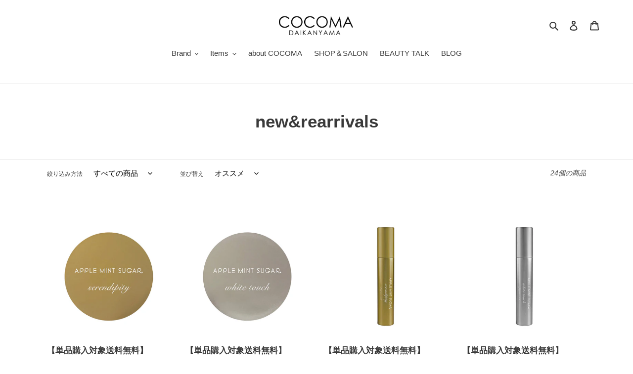

--- FILE ---
content_type: image/svg+xml
request_url: https://e-cocoma.com/cdn/shop/files/logo_300x300.svg?v=1682034846
body_size: 6729
content:
<svg id="レイヤー_1" data-name="レイヤー 1" xmlns="http://www.w3.org/2000/svg" xmlns:xlink="http://www.w3.org/1999/xlink" viewBox="0 0 370 100"><image width="370" height="100" xlink:href="[data-uri]"/></svg>